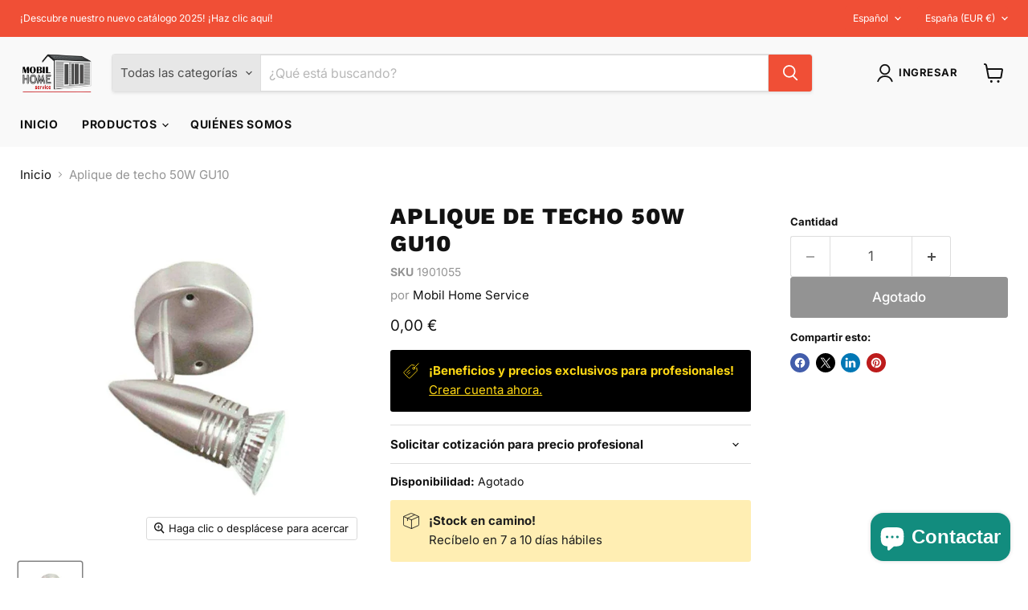

--- FILE ---
content_type: text/javascript; charset=utf-8
request_url: https://mobilhomeservices.com/products/aplique-50w-gu10.js
body_size: 116
content:
{"id":6750993842285,"title":"Aplique de techo 50W GU10","handle":"aplique-50w-gu10","description":"\u003cul\u003e\n\u003cli\u003eBombilla halógena de 50 vatios (50 W)\u003c\/li\u003e\n\u003c\/ul\u003e","published_at":"2022-03-18T14:00:22+01:00","created_at":"2022-03-16T11:07:12+01:00","vendor":"Mobil Home Service","type":"Apliques","tags":["Apliques","Iluminación"],"price":0,"price_min":0,"price_max":0,"available":false,"price_varies":false,"compare_at_price":null,"compare_at_price_min":0,"compare_at_price_max":0,"compare_at_price_varies":false,"variants":[{"id":39913103294573,"title":"Default Title","option1":"Default Title","option2":null,"option3":null,"sku":"1901055","requires_shipping":true,"taxable":true,"featured_image":null,"available":false,"name":"Aplique de techo 50W GU10","public_title":null,"options":["Default Title"],"price":0,"weight":1000,"compare_at_price":null,"inventory_management":"shopify","barcode":null,"requires_selling_plan":false,"selling_plan_allocations":[]}],"images":["\/\/cdn.shopify.com\/s\/files\/1\/0554\/9522\/9549\/products\/aplique-50w-gu10.jpg?v=1657099991"],"featured_image":"\/\/cdn.shopify.com\/s\/files\/1\/0554\/9522\/9549\/products\/aplique-50w-gu10.jpg?v=1657099991","options":[{"name":"Title","position":1,"values":["Default Title"]}],"url":"\/products\/aplique-50w-gu10","media":[{"alt":"Aplique de techo de bombilla halógena 50W GU10","id":21579802837101,"position":1,"preview_image":{"aspect_ratio":1.0,"height":1024,"width":1024,"src":"https:\/\/cdn.shopify.com\/s\/files\/1\/0554\/9522\/9549\/products\/aplique-50w-gu10.jpg?v=1657099991"},"aspect_ratio":1.0,"height":1024,"media_type":"image","src":"https:\/\/cdn.shopify.com\/s\/files\/1\/0554\/9522\/9549\/products\/aplique-50w-gu10.jpg?v=1657099991","width":1024}],"requires_selling_plan":false,"selling_plan_groups":[]}

--- FILE ---
content_type: text/javascript; charset=utf-8
request_url: https://mobilhomeservices.com/products/aplique-50w-gu10.js
body_size: -257
content:
{"id":6750993842285,"title":"Aplique de techo 50W GU10","handle":"aplique-50w-gu10","description":"\u003cul\u003e\n\u003cli\u003eBombilla halógena de 50 vatios (50 W)\u003c\/li\u003e\n\u003c\/ul\u003e","published_at":"2022-03-18T14:00:22+01:00","created_at":"2022-03-16T11:07:12+01:00","vendor":"Mobil Home Service","type":"Apliques","tags":["Apliques","Iluminación"],"price":0,"price_min":0,"price_max":0,"available":false,"price_varies":false,"compare_at_price":null,"compare_at_price_min":0,"compare_at_price_max":0,"compare_at_price_varies":false,"variants":[{"id":39913103294573,"title":"Default Title","option1":"Default Title","option2":null,"option3":null,"sku":"1901055","requires_shipping":true,"taxable":true,"featured_image":null,"available":false,"name":"Aplique de techo 50W GU10","public_title":null,"options":["Default Title"],"price":0,"weight":1000,"compare_at_price":null,"inventory_management":"shopify","barcode":null,"requires_selling_plan":false,"selling_plan_allocations":[]}],"images":["\/\/cdn.shopify.com\/s\/files\/1\/0554\/9522\/9549\/products\/aplique-50w-gu10.jpg?v=1657099991"],"featured_image":"\/\/cdn.shopify.com\/s\/files\/1\/0554\/9522\/9549\/products\/aplique-50w-gu10.jpg?v=1657099991","options":[{"name":"Title","position":1,"values":["Default Title"]}],"url":"\/products\/aplique-50w-gu10","media":[{"alt":"Aplique de techo de bombilla halógena 50W GU10","id":21579802837101,"position":1,"preview_image":{"aspect_ratio":1.0,"height":1024,"width":1024,"src":"https:\/\/cdn.shopify.com\/s\/files\/1\/0554\/9522\/9549\/products\/aplique-50w-gu10.jpg?v=1657099991"},"aspect_ratio":1.0,"height":1024,"media_type":"image","src":"https:\/\/cdn.shopify.com\/s\/files\/1\/0554\/9522\/9549\/products\/aplique-50w-gu10.jpg?v=1657099991","width":1024}],"requires_selling_plan":false,"selling_plan_groups":[]}